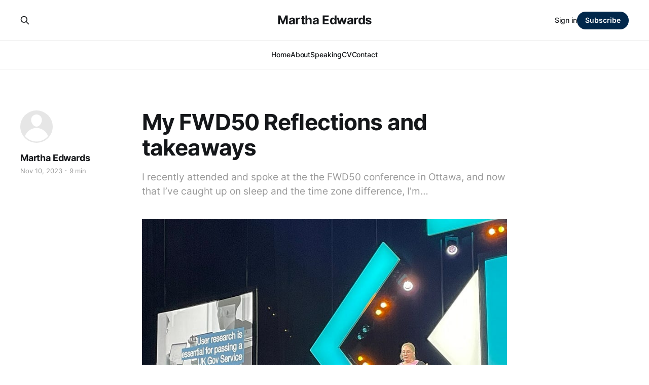

--- FILE ---
content_type: text/html; charset=utf-8
request_url: https://www.marthaedwards.ca/my-fwd50-reflections-and-takeaways/
body_size: 11272
content:
<!DOCTYPE html>
<html lang="en">

<head>
    <meta charset="utf-8">
    <meta name="viewport" content="width=device-width, initial-scale=1">
    <title>My FWD50 Reflections and takeaways</title>
    <link rel="stylesheet" href="https://www.marthaedwards.ca/assets/built/screen.css?v=3c01fa6333">

    <meta name="description" content="I recently attended and spoke at the the FWD50 conference in Ottawa, and now that I’ve caught up on sleep and the time zone difference, I’m…">
    <link rel="icon" href="https://www.marthaedwards.ca/content/images/size/w256h256/2024/04/apple-touch-icon.png" type="image/png">
    <link rel="canonical" href="https://www.marthaedwards.ca/my-fwd50-reflections-and-takeaways/">
    <meta name="referrer" content="no-referrer-when-downgrade">
    
    <meta property="og:site_name" content="Martha Edwards">
    <meta property="og:type" content="article">
    <meta property="og:title" content="My FWD50 Reflections and takeaways">
    <meta property="og:description" content="I recently attended and spoke at the the FWD50 conference in Ottawa, and now that I’ve caught up on sleep and the time zone difference, I’m…">
    <meta property="og:url" content="https://www.marthaedwards.ca/my-fwd50-reflections-and-takeaways/">
    <meta property="og:image" content="https://www.marthaedwards.ca/content/images/2024/02/1-xupgo07d57prbg9chybxiw-jpeg.jpg">
    <meta property="article:published_time" content="2023-11-10T22:54:30.000Z">
    <meta property="article:modified_time" content="2024-02-03T00:29:14.000Z">
    
    <meta property="article:publisher" content="https://www.facebook.com/ghost">
    <meta name="twitter:card" content="summary_large_image">
    <meta name="twitter:title" content="My FWD50 Reflections and takeaways">
    <meta name="twitter:description" content="I recently attended and spoke at the the FWD50 conference in Ottawa, and now that I’ve caught up on sleep and the time zone difference, I’m…">
    <meta name="twitter:url" content="https://www.marthaedwards.ca/my-fwd50-reflections-and-takeaways/">
    <meta name="twitter:image" content="https://www.marthaedwards.ca/content/images/2024/02/1-xupgo07d57prbg9chybxiw-jpeg.jpg">
    <meta name="twitter:label1" content="Written by">
    <meta name="twitter:data1" content="Martha Edwards">
    <meta name="twitter:label2" content="Filed under">
    <meta name="twitter:data2" content="">
    <meta name="twitter:site" content="@ghost">
    <meta property="og:image:width" content="800">
    <meta property="og:image:height" content="600">
    
    <script type="application/ld+json">
{
    "@context": "https://schema.org",
    "@type": "Article",
    "publisher": {
        "@type": "Organization",
        "name": "Martha Edwards",
        "url": "https://www.marthaedwards.ca/",
        "logo": {
            "@type": "ImageObject",
            "url": "https://www.marthaedwards.ca/content/images/size/w256h256/2024/04/apple-touch-icon.png",
            "width": 60,
            "height": 60
        }
    },
    "author": {
        "@type": "Person",
        "name": "Martha Edwards",
        "url": "https://www.marthaedwards.ca/author/mlhedwards/",
        "sameAs": []
    },
    "headline": "My FWD50 Reflections and takeaways",
    "url": "https://www.marthaedwards.ca/my-fwd50-reflections-and-takeaways/",
    "datePublished": "2023-11-10T22:54:30.000Z",
    "dateModified": "2024-02-03T00:29:14.000Z",
    "image": {
        "@type": "ImageObject",
        "url": "https://www.marthaedwards.ca/content/images/2024/02/1-xupgo07d57prbg9chybxiw-jpeg.jpg",
        "width": 800,
        "height": 600
    },
    "description": "I recently attended and spoke at the the FWD50 conference in Ottawa, and now that I’ve caught up on sleep and the time zone difference, I’m…",
    "mainEntityOfPage": "https://www.marthaedwards.ca/my-fwd50-reflections-and-takeaways/"
}
    </script>

    <meta name="generator" content="Ghost 6.13">
    <link rel="alternate" type="application/rss+xml" title="Martha Edwards" href="https://www.marthaedwards.ca/rss/">
    <script defer src="https://cdn.jsdelivr.net/ghost/portal@~2.56/umd/portal.min.js" data-i18n="true" data-ghost="https://www.marthaedwards.ca/" data-key="7ceefd2b5e3a33cc7a78b430c1" data-api="https://mar-edwards.ghost.io/ghost/api/content/" data-locale="en" crossorigin="anonymous"></script><style id="gh-members-styles">.gh-post-upgrade-cta-content,
.gh-post-upgrade-cta {
    display: flex;
    flex-direction: column;
    align-items: center;
    font-family: -apple-system, BlinkMacSystemFont, 'Segoe UI', Roboto, Oxygen, Ubuntu, Cantarell, 'Open Sans', 'Helvetica Neue', sans-serif;
    text-align: center;
    width: 100%;
    color: #ffffff;
    font-size: 16px;
}

.gh-post-upgrade-cta-content {
    border-radius: 8px;
    padding: 40px 4vw;
}

.gh-post-upgrade-cta h2 {
    color: #ffffff;
    font-size: 28px;
    letter-spacing: -0.2px;
    margin: 0;
    padding: 0;
}

.gh-post-upgrade-cta p {
    margin: 20px 0 0;
    padding: 0;
}

.gh-post-upgrade-cta small {
    font-size: 16px;
    letter-spacing: -0.2px;
}

.gh-post-upgrade-cta a {
    color: #ffffff;
    cursor: pointer;
    font-weight: 500;
    box-shadow: none;
    text-decoration: underline;
}

.gh-post-upgrade-cta a:hover {
    color: #ffffff;
    opacity: 0.8;
    box-shadow: none;
    text-decoration: underline;
}

.gh-post-upgrade-cta a.gh-btn {
    display: block;
    background: #ffffff;
    text-decoration: none;
    margin: 28px 0 0;
    padding: 8px 18px;
    border-radius: 4px;
    font-size: 16px;
    font-weight: 600;
}

.gh-post-upgrade-cta a.gh-btn:hover {
    opacity: 0.92;
}</style>
    <script defer src="https://cdn.jsdelivr.net/ghost/sodo-search@~1.8/umd/sodo-search.min.js" data-key="7ceefd2b5e3a33cc7a78b430c1" data-styles="https://cdn.jsdelivr.net/ghost/sodo-search@~1.8/umd/main.css" data-sodo-search="https://mar-edwards.ghost.io/" data-locale="en" crossorigin="anonymous"></script>
    
    <link href="https://www.marthaedwards.ca/webmentions/receive/" rel="webmention">
    <script defer src="/public/cards.min.js?v=3c01fa6333"></script>
    <link rel="stylesheet" type="text/css" href="/public/cards.min.css?v=3c01fa6333">
    <script defer src="/public/comment-counts.min.js?v=3c01fa6333" data-ghost-comments-counts-api="https://www.marthaedwards.ca/members/api/comments/counts/"></script>
    <script defer src="/public/member-attribution.min.js?v=3c01fa6333"></script><style>:root {--ghost-accent-color: #02284b;}</style>
</head>

<body class="post-template tag-hash-migrated-1706920109446 tag-hash-import-2024-02-03-00-28 is-head-stacked">
<div class="gh-site">

    <header id="gh-head" class="gh-head gh-outer">
        <div class="gh-head-inner gh-inner">
            <div class="gh-head-brand">
                <div class="gh-head-brand-wrapper">
                    
                    <a class="gh-head-logo" href="https://www.marthaedwards.ca">
                            Martha Edwards
                    </a>
                    
                </div>
                <button class="gh-search gh-icon-btn" aria-label="Search this site" data-ghost-search><svg xmlns="http://www.w3.org/2000/svg" fill="none" viewBox="0 0 24 24" stroke="currentColor" stroke-width="2" width="20" height="20"><path stroke-linecap="round" stroke-linejoin="round" d="M21 21l-6-6m2-5a7 7 0 11-14 0 7 7 0 0114 0z"></path></svg></button>
                <button class="gh-burger"></button>
            </div>

            <nav class="gh-head-menu">
                <ul class="nav">
    <li class="nav-home"><a href="https://www.marthaedwards.ca/">Home</a></li>
    <li class="nav-about"><a href="https://www.marthaedwards.ca/about/">About</a></li>
    <li class="nav-speaking"><a href="https://www.marthaedwards.ca/speaking/">Speaking</a></li>
    <li class="nav-cv"><a href="https://www.marthaedwards.ca/CV/">CV</a></li>
    <li class="nav-contact"><a href="https://www.marthaedwards.ca/contact/">Contact</a></li>
</ul>

            </nav>

            <div class="gh-head-actions">
                    <button class="gh-search gh-icon-btn" aria-label="Search this site" data-ghost-search><svg xmlns="http://www.w3.org/2000/svg" fill="none" viewBox="0 0 24 24" stroke="currentColor" stroke-width="2" width="20" height="20"><path stroke-linecap="round" stroke-linejoin="round" d="M21 21l-6-6m2-5a7 7 0 11-14 0 7 7 0 0114 0z"></path></svg></button>
                    <div class="gh-head-members">
                                <a class="gh-head-link" href="#/portal/signin" data-portal="signin">Sign in</a>
                                <a class="gh-head-btn gh-btn gh-primary-btn" href="#/portal/signup" data-portal="signup">Subscribe</a>
                    </div>
            </div>
        </div>
    </header>

    
<main class="gh-main">
        <article class="gh-article post tag-hash-migrated-1706920109446 tag-hash-import-2024-02-03-00-28">

            <header class="gh-article-header gh-canvas">

                <h1 class="gh-article-title">My FWD50 Reflections and takeaways</h1>

                    <aside class="gh-article-sidebar">

        <div class="gh-author-image-list">
                <a class="gh-author-image" href="/author/mlhedwards/">
                        <div class="gh-author-icon"><svg viewBox="0 0 24 24" xmlns="http://www.w3.org/2000/svg" width="64" height="64"><g fill="none" fill-rule="evenodd"><path d="M3.513 18.998C4.749 15.504 8.082 13 12 13s7.251 2.504 8.487 5.998C18.47 21.442 15.417 23 12 23s-6.47-1.558-8.487-4.002zM12 12c2.21 0 4-2.79 4-5s-1.79-4-4-4-4 1.79-4 4 1.79 5 4 5z" fill="#FFF"/></g></svg>
</div>
                </a>
        </div>

        <div class="gh-author-name-list">
                <h4 class="gh-author-name">
                    <a href="/author/mlhedwards/">Martha Edwards</a>
                </h4>
                
        </div>

        <div class="gh-article-meta">
            <div class="gh-article-meta-inner">
                <time class="gh-article-date" datetime="2023-11-10">Nov 10, 2023</time>
                    <span class="gh-article-meta-sep"></span>
                    <span class="gh-article-length">9 min</span>
            </div>
        </div>

    </aside>

                    <p class="gh-article-excerpt">I recently attended and spoke at the the FWD50 conference in Ottawa, and now that I’ve caught up on sleep and the time zone difference, I’m…</p>

                    <figure class="gh-article-image">
        <img
            srcset="/content/images/size/w300/2024/02/1-xupgo07d57prbg9chybxiw-jpeg.jpg 300w,
                    /content/images/size/w720/2024/02/1-xupgo07d57prbg9chybxiw-jpeg.jpg 720w,
                    /content/images/size/w960/2024/02/1-xupgo07d57prbg9chybxiw-jpeg.jpg 960w,
                    /content/images/size/w1200/2024/02/1-xupgo07d57prbg9chybxiw-jpeg.jpg 1200w,
                    /content/images/size/w2000/2024/02/1-xupgo07d57prbg9chybxiw-jpeg.jpg 2000w"
            sizes="(max-width: 1200px) 100vw, 1200px"
            src="/content/images/size/w1200/2024/02/1-xupgo07d57prbg9chybxiw-jpeg.jpg"
            alt="My FWD50 Reflections and takeaways"
        >
            <figcaption>Me, speaking at FWD50, on 7th November 2023. Photo by @JumaniMalik on twitter/x</figcaption>
    </figure>
            </header>

            <section class="gh-content gh-canvas">
                <p><em>I recently attended and spoke at the the FWD50 conference in Ottawa, and now that I’ve caught up on sleep and the time zone difference, I’m taking a few moments to recap my experience and share my learnings</em></p><p>If I had to sum up my FWD50 experience in one word, it would be <strong><em>gratitude</em></strong></p><ul><li>Gratitude for Rebecca, Alistair, Suchi and the rest of the crew for putting on such a wonderful, impactful conference. The conference and speaker experience were both top-notch and so organized</li><li>Gratitude for having the opportunity to talk about a topic close to my heart to a large audience of people who may have the power to do something about it</li><li>Gratitude for all of the amazing speakers who courageously shared their stories and wisdom</li><li>Gratitude for having current and former colleagues working in the provincial, federal and UK governments who I could connect with. Thank you for cheering me on, inviting me to eat and drink with you, giving me stickers and snacks and just being lovely to talk to.</li><li>Gratitude for all of the people who don’t know me but still took the time to connect with me (in person and online,) give me feedback, share their own experience. If you’re one of these people, from the bottom of my heart, thank you. It’s been a while since I’ve felt so seen and appreciated.</li></ul><p>Suffice it to say, I loved the experience. I could add a bunch of buzzwords here like empowering, inspiring, etc. but maybe I will just say this:</p><p>I’m someone who doesn’t naturally fit into the work spaces I inhabit. My introverted, awkward personality makes me a bit of a lone wolf. I often feel like I’m saying the wrong thing, or wearing the wrong thing, or doing the wrong thing. I’m sensitive to the energy in the room, and I often feel like that energy pushes me to sidelines like the blobs of grease in the <a href="https://www.youtube.com/watch?v=mcW30Vn0nAw&ref=marthaedwards.ca" rel="noopener">Dawn Dish soap ads</a>. And I felt a bit of that when I first entered the conference but it didn’t last long. I was quickly taken in by the people there, and felt seen and held and appreciated and even celebrated, just as I was, despite or maybe even <em>because of</em> all of the ways I don’t usually fit in.</p><p>Speaking of awkwardness, <a href="https://www.fwd50.com/speaker/1995/honey-dacanay?ref=marthaedwards.ca" rel="noopener">Honey</a> said something that I felt so deeply (I’m paraphrasing a bit here): <strong><em>“Someone told me I was too awkward to be put in front of the deputy minister. So I weaponized that awkwardness”</em></strong></p><p>Now that I’m home, I feel a bit emotional about it all. For one thing, I can never again claim that I’m first time keynote speaker, I can never fall back on that blanket of newbie protection. I am now a person who does public speaking and despite my awkwardness, it appears I actually do it fairly well. Another thing is: I felt so much inspiration and change happening in that room, and I don’t know how to keep that momentum going. So I suppose this blog post is a small step toward that.</p><p>All in all, FWD50 was an incredible experience and I will definitely be looking at ways to attend next year, even if only virtually.</p><p><strong>Some other highlights</strong></p><ul><li>Realizing that quite a few of my ‘public sector heroes’ were in the room, and even more amazingly, a few of them knew who I was 🤯</li><li>Pairing up perfectly with <a href="https://www.fwd50.com/speaker/2028/dr-liz-christie?ref=marthaedwards.ca" rel="noopener">Liz</a> at the <a href="https://www.fwd50.com/session/1229/mentor-meetups-convo-codes?ref=marthaedwards.ca" rel="noopener">mentor meetup</a> and having a rotating cast of public servants asking meainginful questions</li><li>Getting to know my colleagues <a href="https://www.fwd50.com/speaker/2012/dea-de-jarisco?ref=marthaedwards.ca" rel="noopener">Dea</a> and <a href="https://www.fwd50.com/speaker/2029/amy-kirtay?ref=marthaedwards.ca" rel="noopener">Amy</a> better</li><li>Having access to the speaker’s “green room” where I could retreat when I needed a bit of quiet time or a snack</li><li>Two funny moments happened at/after the speakers drinks events: Dea, Amy and I got photobombed by <a href="https://www.fwd50.com/speaker/2027/hillary-hartley?ref=marthaedwards.ca" rel="noopener">Hillary</a> (I will ask I can share the photo.) And after the event I had a funny uber mixup with <a href="https://www.fwd50.com/speaker/2003/tamara-srzentic?ref=marthaedwards.ca" rel="noopener">Tamara</a>, <a href="https://www.fwd50.com/speaker/1984/gulsanna-mamediieva?ref=marthaedwards.ca" rel="noopener">Gulsanna</a> and <a href="https://www.fwd50.com/speaker/1983/angelica-quirarte?ref=marthaedwards.ca" rel="noopener">Angelica</a>.</li></ul><p><strong>Some things that didn’t go as well:</strong></p><ul><li>I wish I’d known sooner that the <a href="https://www.fwd50.com/session/1245/glorious-blunders-a-public-service-fail-fest?ref=marthaedwards.ca" rel="noopener">Glorious Blunders Failfest</a> was an event you had to sign up for. I really regretted missing it, although I had nice catch up with people from CDS instead.</li><li>The wifi in the venue wasn’t super reliable. Maybe that was a good thing as it kept me present. But it made it difficult to keep up with all the people connecting with me virtually.</li><li>There was one session, which I talk about lower down, that was very emotional. It was beautiful but I wish I had come prepared with tissues!</li><li>Being a speaker, and having connections in many areas of government, made it easy for me to meet people. But I do wonder how others felt, if there were any other lone wolves who didn’t feel connected to others</li><li>The hardest part of my talk was the questions that came up at the end. I’m not great at on-the-spot questions, I panic and don’t know how to answer them well. But Alistair did a really nice job of helping to guide me to a response that made sense.</li></ul><h3 id="my-biggest-takeaways">My biggest takeaways</h3><p>During the conference, I had a easy way to measure what content landed most for me: My notes. I’m a bit precious about my page space, so I only wrote things down when the speaker shared something that was especially inspiring, or interesting, or new, or impactful. I ended up with 25 pages of notes which is a good indicator that I was really impressed by the content.</p><p>(This isn’t to say that other talks I attended weren’t inspiring, interesting, new or impactful, but these were the ones that I attended that felt most relevant to my particular experience)</p><h4 id="revolution-not-evolution-sean-boots">Revolution not evolution — <a href="https://www.fwd50.com/speaker/1972/sean-boots?ref=marthaedwards.ca" rel="noopener">Sean Boots</a></h4><p>It was such a joy to see my former colleague Sean take the whole conference by storm with his signature kindness and friendliness, while also obliterating the state of digital in Canada. Some points he made that I highlighted extra hard:</p><ul><li>We’re lacking leadership that has the guts to control spending and legislate service standards. This is why we’ve fallen so far behind.</li><li>Good ideas are getting killed by interdepartmental fighting.</li><li>We need to normalize radical change.</li><li>How can we do this? Sean had lots of suggestions but here are a couple: Get rid of a level of the hierarchy (some leaders are basically just mailboxes), get rid of in-office mandates (let public servants work in different parts of Canada,) and give people the tools for the job (this seems so obvious so why is it <em>still</em> so hard??)</li></ul><p>(Sean’s already <a href="https://sboots.ca/2023/11/06/revolution-not-evolution-for-federal-public-service-delivery/?ref=marthaedwards.ca" rel="noopener">written a blog post on this</a> if you want to learn more.)</p><h4 id="it-comes-down-to-teams-daphn-e-nostrome-xiaopu-fung-ebony-sager">It comes down to teams — <a href="https://www.fwd50.com/speaker/1964/daphnee-nostrome?ref=marthaedwards.ca" rel="noopener">Daphnée Nostrome</a>, <a href="https://www.fwd50.com/speaker/1962/xiaopu-fung?ref=marthaedwards.ca" rel="noopener">Xiaopu Fung</a>, <a href="https://www.fwd50.com/speaker/1977/ebony-sager?ref=marthaedwards.ca" rel="noopener">Ebony Sager</a></h4><p>This session was so full of wisdom and insight that I would be impossible to summarize in a few bullets but here are some things I highlighted:</p><ul><li>The best leaders aren’t the ones with ‘digital skills’ — they’re the ones who truly, deeply care about the users</li><li>We need to recognize the <a href="https://twitter.com/dr_abela/status/1721600543754228160?ref=marthaedwards.ca" rel="noopener">minority tax</a> in this work, and also the transformation tax of working in an org that is pushing against us. Minorities are paying double taxes.</li><li>Be a good ancestor. Embrace the cycles of change that we will go through and think about the people and teams that will come after you.</li></ul><h4 id="open-science-indigenous-knowledge-challenges-solutions-delta-flood-sean-power-marie-ange-gravel-phd-dr-morgan-kahentonni-phillips-brad-greyeyes-brant">Open Science &amp; Indigenous Knowledge: Challenges &amp; Solutions — <a href="https://www.fwd50.com/speaker/2063/delta-flood?ref=marthaedwards.ca" rel="noopener">Delta Flood</a>, <a href="https://www.fwd50.com/speaker/2064/sean-power?ref=marthaedwards.ca" rel="noopener">Sean Power</a>, <a href="https://www.fwd50.com/speaker/2065/marie-ange-gravel-ph-d?ref=marthaedwards.ca" rel="noopener">Marie-Ange Gravel, PhD</a>, <a href="https://www.fwd50.com/speaker/2066/dr-morgan-kahentonni-phillips?ref=marthaedwards.ca" rel="noopener">Dr. Morgan Kahentonni Phillips</a>, <a href="https://www.fwd50.com/speaker/2069/brad-greyeyes-brant?ref=marthaedwards.ca" rel="noopener">Brad Greyeyes-Brant</a></h4><p>I was very grateful to be able to learn from this group of people about the challenges facing indigenous nations when it comes to data sharing. Some of the things they said:</p><ul><li>First nations are best positioned to own and protect their own data.</li><li>When it comes to data we can’t just take. We need to establish thoughtful and intentional data sharing agreements.</li><li>There are no data points, there are only data ecosystems. We can’t just ask for small slices of data. We have to consider the rich and complex context that data lives in.</li><li>If government has workforce capacity issues, indigenous nations have those issues x100. They cannot keep up with all the requests we are making on their time. They are willing but not able.</li></ul><h4 id="the-radical-how-tom-loosemore">The Radical How — <a href="https://www.fwd50.com/speaker/1949/tom-loosemore?ref=marthaedwards.ca" rel="noopener">Tom Loosemore</a></h4><p>I already knew I would agree with most or all of what Tom shared. And yet I still learned and took away so much, particularly because he did a really good job of connecting the concepts to — and telling the stories of — <em>humans</em>, both users and public servants. A few things that really stood out:</p><ul><li>Government is not a complicated system, it’s a <em>complex</em> system. And it’s impossible to predict what will happen in a complex system.</li><li>When universal credit was in its early days, it had $4.25 million spent, 1,500 people working on it, 800 pages of documentation … and 0 people who had used it. So that was 800 pages of untested assumptions.</li><li>Government’s usual process is: policy &gt; guess requirements &gt; procure &gt; inflict on people &gt; operate. This is the “accidental how.” But if we want to change things we need to be radical, do things differently and break out of this cycle. The “radical how.”</li><li>The radical how is: short feedback loops, empowered operational people on delivery teams, flat hierarchies, and protection for people doing the work.</li><li>This requires exceptional leaders and exceptional circumstances. But it can be done.</li><li>This really resonated for me (because I identify with being both radical and unappreciated): <strong><em>“Your colleagues might not appreciate your radicalness, but [your users] will”</em></strong></li></ul><h4 id="digital-service-standards-takeover-andrew-greenway-amy-kirtay-elizabeth-dussault">Digital Service Standards Takeover — <a href="https://www.fwd50.com/speaker/1981/andrew-greenway?ref=marthaedwards.ca" rel="noopener">Andrew Greenway</a>, <a href="https://www.fwd50.com/speaker/2029/amy-kirtay?ref=marthaedwards.ca" rel="noopener">Amy Kirtay</a>, <a href="https://www.fwd50.com/speaker/2032/elizabeth-dussault?ref=marthaedwards.ca" rel="noopener">Elizabeth Dussault</a></h4><p>Digital service standards are <a href="https://www.marthaedwards.ca/why-are-we-so-against-service-standards-and-assessments/">something I’m passionate about</a> so I was looking forward to hearing the perspectives on this, from Andrew (who was influential in GDS where I formerly worked), Amy (who leads the Digital Standards where I currently work,) and Elizabeth (who works on standards at the federal level.) Here’s what I wrote down:</p><ul><li>Service standards are a tool and tools are neutral. They can be used for good or bad, what matters is how they are implemented.</li><li>Ideally service standards aren’t just the standards themselves. They should also be guidance on how to meet them, governance to ensure they are implemented, and a team that curates and leads them.</li><li>The most successful digital governments in the world are the ones who have tied standards to power levers (money, access to people etc.) The ones who don’t use those power levers (like Canada) will see their standards fail to gain momentum. GDS’ standards had teeth because they controlled the website, and also spend controls.</li><li>We (Canadian government) have to be willing to implement consequences of not meeting service standards. When you stop the bad, you give hope to the people doing the good.</li></ul><h4 id="open-source-government-services-the-promise-and-the-realities-aaron-snow-nele-leosk-sean-boots-dorothy-eng-andrew-greenway">Open Source Government Services: The Promise and The Realities — <a href="https://www.fwd50.com/speaker/1966/aaron-snow?ref=marthaedwards.ca" rel="noopener">Aaron Snow</a>, <a href="https://www.fwd50.com/speaker/1960/nele-leosk?ref=marthaedwards.ca" rel="noopener">Nele Leosk</a>, <a href="https://www.fwd50.com/speaker/1972/sean-boots?ref=marthaedwards.ca" rel="noopener">Sean Boots</a>, <a href="https://www.fwd50.com/speaker/1965/dorothy-eng?ref=marthaedwards.ca" rel="noopener">Dorothy Eng</a>, <a href="https://www.fwd50.com/speaker/1981/andrew-greenway?ref=marthaedwards.ca" rel="noopener">Andrew Greenway</a></h4><p>I thought this panel discussion might be too techy to catch my interest but I was surprised at how much wisdom I took from this conversation.</p><ul><li>The fact that open source is ‘free’ is one of it’s downfalls. There’s this perception that giant commercial software bills are reassuring. Sean told the story of a minister saying on a call, in all seriousness, “It’s only $1 million? I can’t take you seriously for less than $50 million.”</li><li>But a penny drop moment in the UK was when the government realized that they had ceded all the power to big tech companies, but not the accountability. They were still getting yelled at when things went wrong, even though it wasn’t in their power to fix it.</li><li>A lot of open source work comes from grass-roots civic technology teams. But grass-roots teams are burning out. They are ready for someone else to take the torch. We can’t keep relying on them to fix our problems, we (organizations) have to take some of the burden.</li></ul><h4 id="channelling-your-inner-salmon-why-societies-fail-alistair-croll">Channelling your inner salmon &amp; Why societies fail — <a href="https://www.fwd50.com/speaker/1950/alistair-croll?ref=marthaedwards.ca" rel="noopener">Alistair Croll</a></h4><p>Alaistair opened the first two days with a couple of really interesting talks</p><ul><li>Getting up a waterfall feels impossible. Perhaps we can build fish ladders to enable us to take small steps upward.</li><li>The Andon Cord is a rope that stops all production on an assembly line until a problem is fixed. When pulled, everyone gathers around that problem. We need this in gov, and we need to be able to take accountability for what’s wrong.</li><li>There are two options for fixing society: Controlled demolition or reducing complexity. Modularity is one answer to reducing complexity, using things that are unentangled, independent, easy to build on, and predictable.</li></ul><h4 id="designing-my-grief-riley-ohler">Designing my Grief —<a href="https://www.fwd50.com/speaker/2005/riley-ohler-m-ed?ref=marthaedwards.ca" rel="noopener"> Riley Ohler</a></h4><p>This is one talk I didn’t take notes on — not a single one — because I was too affected by the story. Riley talked about the tragic death of his son, and how the experience caused him to examine how we deal with (or don’t deal with) death and tragedy on a service and systems level. I sobbed from the moment he started talking. I was so moved by Riley’s courage and story, and I can’t stop thinking about it.</p><h3 id="-until-next-year-">👋 Until next year!</h3><p>Thanks again to the organizers and attendees for a wonderful conference experience. I’ll be working on figuring out how to get the chance to go again and if you feel like you have something to share or learn, I think you should too!</p>
            </section>

        </article>

                <div class="gh-read-next gh-canvas">
                <section class="gh-pagehead">
                    <h4 class="gh-pagehead-title">Read next</h4>
                </section>

                <div class="gh-topic gh-topic-grid">
                    <div class="gh-topic-content">
                            <article class="gh-card post no-image">
    <a class="gh-card-link" href="/why-ms-teams-is-not-a-good-alternative-to-slack/">

        <div class="gh-card-wrapper">
            <header class="gh-card-header">
                <h3 class="gh-card-title">Why does Teams make us feel so disconnected?</h3>
            </header>

                    <div class="gh-card-excerpt">What if the tools we use are shaping our culture, and not the other way around?</div>

            <footer class="gh-card-footer">
                <span class="gh-card-author">Mar</span>
                <time class="gh-card-date" datetime="2024-04-29">Apr 29, 2024</time>
                    <script
    data-ghost-comment-count="65bd88b6a927e80001b4a29f"
    data-ghost-comment-count-empty=""
    data-ghost-comment-count-singular="comment"
    data-ghost-comment-count-plural="comments"
    data-ghost-comment-count-tag="span"
    data-ghost-comment-count-class-name="gh-card-comments"
    data-ghost-comment-count-autowrap="true"
>
</script>
            </footer>
        </div>
    </a>
</article>                            <article class="gh-card post">
    <a class="gh-card-link" href="/weeknotes-2-of-2024/">
            <figure class="gh-card-image">
                <img
                    srcset="/content/images/size/w300/2024/02/1-y-g4nnnb1pfku4_g0q5tdw.png 300w,
                            /content/images/size/w720/2024/02/1-y-g4nnnb1pfku4_g0q5tdw.png 720w,
                            /content/images/size/w960/2024/02/1-y-g4nnnb1pfku4_g0q5tdw.png 960w,
                            /content/images/size/w1200/2024/02/1-y-g4nnnb1pfku4_g0q5tdw.png 1200w,
                            /content/images/size/w2000/2024/02/1-y-g4nnnb1pfku4_g0q5tdw.png 2000w"
                    sizes="(max-width: 1200px) 100vw, 1200px"
                    src="/content/images/size/w720/2024/02/1-y-g4nnnb1pfku4_g0q5tdw.png"
                    alt="image from the Barbie movie where barbie (margot robbie) is lying on the ground looking hopeless"
                >
            </figure>

        <div class="gh-card-wrapper">
            <header class="gh-card-header">
                <h3 class="gh-card-title">Weeknotes 2 of 2024</h3>
            </header>

                    <div class="gh-card-excerpt">It’s a season of change for me — today’s my last day (for a while) on the Developer Experience team in the Exchange Lab before I…</div>

            <footer class="gh-card-footer">
                <span class="gh-card-author">Martha Edwards</span>
                <time class="gh-card-date" datetime="2024-01-27">Jan 27, 2024</time>
                    <script
    data-ghost-comment-count="65bd88b6a927e80001b4a2b1"
    data-ghost-comment-count-empty=""
    data-ghost-comment-count-singular="comment"
    data-ghost-comment-count-plural="comments"
    data-ghost-comment-count-tag="span"
    data-ghost-comment-count-class-name="gh-card-comments"
    data-ghost-comment-count-autowrap="true"
>
</script>
            </footer>
        </div>
    </a>
</article>                            <article class="gh-card post">
    <a class="gh-card-link" href="/weeknote-1-of-2024/">
            <figure class="gh-card-image">
                <img
                    srcset="/content/images/size/w300/2024/02/0-oykd0p6rqnqeojna.jpg 300w,
                            /content/images/size/w720/2024/02/0-oykd0p6rqnqeojna.jpg 720w,
                            /content/images/size/w960/2024/02/0-oykd0p6rqnqeojna.jpg 960w,
                            /content/images/size/w1200/2024/02/0-oykd0p6rqnqeojna.jpg 1200w,
                            /content/images/size/w2000/2024/02/0-oykd0p6rqnqeojna.jpg 2000w"
                    sizes="(max-width: 1200px) 100vw, 1200px"
                    src="/content/images/size/w720/2024/02/0-oykd0p6rqnqeojna.jpg"
                    alt="Weeknote 1 of 2024"
                >
            </figure>

        <div class="gh-card-wrapper">
            <header class="gh-card-header">
                <h3 class="gh-card-title">Weeknote 1 of 2024</h3>
            </header>

                    <div class="gh-card-excerpt">It’s been a slow start to 2024, even more so today as we’ve been hit with our first proper cold spell and snowstorm. It’s around -10c right…</div>

            <footer class="gh-card-footer">
                <span class="gh-card-author">Martha Edwards</span>
                <time class="gh-card-date" datetime="2024-01-12">Jan 12, 2024</time>
                    <script
    data-ghost-comment-count="65bd88b6a927e80001b4a2aa"
    data-ghost-comment-count-empty=""
    data-ghost-comment-count-singular="comment"
    data-ghost-comment-count-plural="comments"
    data-ghost-comment-count-tag="span"
    data-ghost-comment-count-class-name="gh-card-comments"
    data-ghost-comment-count-autowrap="true"
>
</script>
            </footer>
        </div>
    </a>
</article>                    </div>
                </div>
            </div>

                <div class="gh-comments gh-read-next gh-canvas">
            <section class="gh-pagehead">
                <h4 class="gh-pagehead-title">Comments (<script
    data-ghost-comment-count="65bd88b6a927e80001b4a29a"
    data-ghost-comment-count-empty="0"
    data-ghost-comment-count-singular=""
    data-ghost-comment-count-plural=""
    data-ghost-comment-count-tag="span"
    data-ghost-comment-count-class-name=""
    data-ghost-comment-count-autowrap="true"
>
</script>)</h3>
            </section>
            
        <script defer src="https://cdn.jsdelivr.net/ghost/comments-ui@~1.3/umd/comments-ui.min.js" data-locale="en" data-ghost-comments="https://www.marthaedwards.ca/" data-api="https://mar-edwards.ghost.io/ghost/api/content/" data-admin="https://mar-edwards.ghost.io/ghost/" data-key="7ceefd2b5e3a33cc7a78b430c1" data-title="" data-count="false" data-post-id="65bd88b6a927e80001b4a29a" data-color-scheme="auto" data-avatar-saturation="60" data-accent-color="#02284b" data-comments-enabled="all" data-publication="Martha Edwards" crossorigin="anonymous"></script>
    
        </div>
</main>

    <footer class="gh-foot gh-outer">
        <div class="gh-foot-inner gh-inner">
                <section class="gh-subscribe">
                    <h3 class="gh-subscribe-title">Subscribe to Martha Edwards</h3>
                        <div class="gh-subscribe-description">Sign up to get my blog posts directly to your inbox</div>
                    <button class="gh-subscribe-btn gh-btn" data-portal="signup"><svg width="20" height="20" viewBox="0 0 20 20" fill="none" stroke="currentColor" xmlns="http://www.w3.org/2000/svg">
    <path d="M3.33332 3.33334H16.6667C17.5833 3.33334 18.3333 4.08334 18.3333 5.00001V15C18.3333 15.9167 17.5833 16.6667 16.6667 16.6667H3.33332C2.41666 16.6667 1.66666 15.9167 1.66666 15V5.00001C1.66666 4.08334 2.41666 3.33334 3.33332 3.33334Z" stroke-width="1.5" stroke-linecap="round" stroke-linejoin="round"/>
    <path d="M18.3333 5L9.99999 10.8333L1.66666 5" stroke-width="1.5" stroke-linecap="round" stroke-linejoin="round"/>
</svg> Subscribe now</button>
                </section>

            <nav class="gh-foot-menu">
                
            </nav>

            <div class="gh-copyright">
                    Martha Edwards © 2026. Powered by <a href="https://ghost.org/" target="_blank" rel="noopener">Ghost</a>
            </div>
        </div>
    </footer>

</div>

    <div class="pswp" tabindex="-1" role="dialog" aria-hidden="true">
    <div class="pswp__bg"></div>

    <div class="pswp__scroll-wrap">
        <div class="pswp__container">
            <div class="pswp__item"></div>
            <div class="pswp__item"></div>
            <div class="pswp__item"></div>
        </div>

        <div class="pswp__ui pswp__ui--hidden">
            <div class="pswp__top-bar">
                <div class="pswp__counter"></div>

                <button class="pswp__button pswp__button--close" title="Close (Esc)"></button>
                <button class="pswp__button pswp__button--share" title="Share"></button>
                <button class="pswp__button pswp__button--fs" title="Toggle fullscreen"></button>
                <button class="pswp__button pswp__button--zoom" title="Zoom in/out"></button>

                <div class="pswp__preloader">
                    <div class="pswp__preloader__icn">
                        <div class="pswp__preloader__cut">
                            <div class="pswp__preloader__donut"></div>
                        </div>
                    </div>
                </div>
            </div>

            <div class="pswp__share-modal pswp__share-modal--hidden pswp__single-tap">
                <div class="pswp__share-tooltip"></div>
            </div>

            <button class="pswp__button pswp__button--arrow--left" title="Previous (arrow left)"></button>
            <button class="pswp__button pswp__button--arrow--right" title="Next (arrow right)"></button>

            <div class="pswp__caption">
                <div class="pswp__caption__center"></div>
            </div>
        </div>
    </div>
</div>
<script src="https://www.marthaedwards.ca/assets/built/main.min.js?v=3c01fa6333"></script>



</body>

</html>
